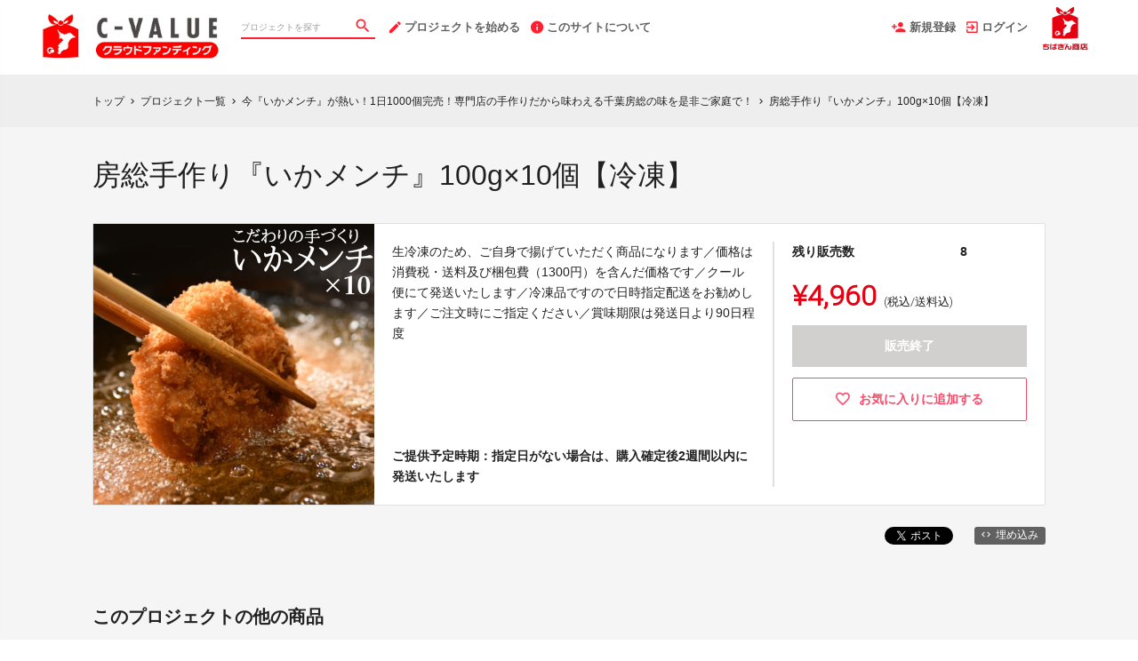

--- FILE ---
content_type: text/html; charset=utf-8
request_url: https://www.c-value.jp/projects/greenearth001/rewards/37615
body_size: 10200
content:
<!DOCTYPE html>
<html lang="ja">
<head prefix="og:http://ogp.me/ns# fb:http://ogp.me/ns/fb# website:http://ogp.me/ns/website#">

  <meta http-equiv="X-UA-Compatible" content="IE=edge,chrome=1">
  <meta name="viewport" content="width=device-width,initial-scale=1">

  <script>
  window.dataLayer = window.dataLayer || [];
  dataLayer.push({
    'user_type' : '非会員'
  });
</script>
<!-- Google Tag Manager -->
<script>(function(w,d,s,l,i){w[l]=w[l]||[];w[l].push({'gtm.start':
new Date().getTime(),event:'gtm.js'});var f=d.getElementsByTagName(s)[0],
j=d.createElement(s),dl=l!='dataLayer'?'&l='+l:'';j.async=true;j.src=
'https://www.googletagmanager.com/gtm.js?id='+i+dl;f.parentNode.insertBefore(j,f);
})(window,document,'script','dataLayer','GTM-KHZZBWR');</script>

<script>(function(w,d,s,l,i){w[l]=w[l]||[];w[l].push({'gtm.start':
new Date().getTime(),event:'gtm.js'});var f=d.getElementsByTagName(s)[0],
j=d.createElement(s),dl=l!='dataLayer'?'&l='+l:'';j.async=true;j.src=
'https://www.googletagmanager.com/gtm.js?id='+i+dl;f.parentNode.insertBefore(j,f);
})(window,document,'script','dataLayer','GTM-M46PDNR');</script>
<!-- End Google Tag Manager -->

  <!-- Global site tag (gtag.js) - Google Analytics -->
<script async src="https://www.googletagmanager.com/gtag/js?id=UA-71298494-14"></script>
<script>
  window.dataLayer = window.dataLayer || [];
  function gtag(){dataLayer.push(arguments);}
  gtag('js', new Date());

  gtag('config', 'UA-71298494-14',
    {
      'custom_map': {'dimension1': 'member_type'},
      'member_type': '非会員'
    }
  );

</script>
<!-- End Global site tag (gtag.js) - Google Analytics -->

  

  <title>房総手作り『いかメンチ』100g×10個【冷凍】 - (今『いかメンチ』が熱い！1日1000個完売！専門店の手作りだから味わえる千葉房総の味を是非ご家庭で！) | クラウドファンディング - C-VALUE（シーバリュー）クラウドファンディング</title>
<meta charset="utf-8">
<meta name="keywords" content="クラウドファンディング,房総手作り『いかメンチ』100g×10個【冷凍】,今『いかメンチ』が熱い！1日1000個完売！専門店の手作りだから味わえる千葉房総の味を是非ご家庭で！,C-VALUE（シーバリュー）クラウドファンディング,資金調達,クラウドファウンディング,クラウドファインディング">
<meta name="description" content="クラウドファンディング商品：房総手作り『いかメンチ』100g×10個【冷凍】 - 今『いかメンチ』が熱い！1日1000個完売！専門店の手作りだから味わえる千葉房総の味を是非ご家庭で！。千葉房総で話題の名物、１日1000個完売・約16秒に１個売れている「いかメンチ」！これまで、「美味しいけれど、家族にもお土産でアツアツの状態で食べさせてあげたい」などの声をいただいていました。この度、そういったお客様のご要望にお応えし、ついに冷凍販売を開始します！お家で揚げたてを食べて欲しい！！一つひとつ丹精を込めて手作りし「あなたへ」お届けします！！">
<link rel="shortcut icon" href="https://subcdn.en-jine.com/site_images/images/573/6b4f315fd3415e2cca25a21cde131e31.ico?o" >
<meta name="apple-mobile-web-app-title" content="C-VALUE（シーバリュー）クラウドファンディング" />
  <link rel="canonical" href="//www.c-value.jp/projects/greenearth001/rewards/37615">
<meta name="robots" content="index,follow">
<meta property="og:title" content="房総手作り『いかメンチ』100g×10個【冷凍】 | クラウドファンディング- C-VALUE（シーバリュー）クラウドファンディング" />
<meta property="og:description" content="千葉房総で話題の名物、１日1000個完売・約16秒に１個売れている「いかメンチ」！これまで、「美味しいけれど、家族にもお土産でアツアツの状態で食べさせてあげたい」などの声をいただいていました。この度、そういったお客様のご要望にお応えし、ついに冷凍販売を開始します！お家で揚げたてを食べて欲しい！！一つひとつ丹精を込めて手作りし「あなたへ」お届けします！！" />
<meta property="og:type" content="website" />
<meta property="og:url" content="https://www.c-value.jp/projects/greenearth001/rewards/37615"/>
<meta property="og:image" content="https://subcdn.en-jine.com/rewards/images/37615/28644bc0e39b0fab8b524b72a77db633.jpeg?r=640x640&amp;c=640x358" />
<meta property="og:site_name" content="C-VALUE（シーバリュー）クラウドファンディング" />
<meta property="og:locale" content="ja_JP" />
<meta property="fb:admins" content="">
<meta property="fb:app_id" content="1573653512920537">
<meta name="twitter:card" content="summary_large_image">
<meta name="twitter:site" content="@ENjiNE_Official">
<meta name="twitter:title" content="房総手作り『いかメンチ』100g×10個【冷凍】 | クラウドファンディング- C-VALUE（シーバリュー）クラウドファンディング">
<meta name="twitter:description" content="千葉房総で話題の名物、１日1000個完売・約16秒に１個売れている「いかメンチ」！これまで、「美味しいけれど、家族にもお土産でアツアツの状態で食べさせてあげたい」などの声をいただいていました。この度、そういったお客様のご要望にお応えし、ついに冷凍販売を開始します！お家で揚げたてを食べて欲しい！！一つひとつ丹精を込めて手作りし「あなたへ」お届けします！！">
<meta name="twitter:image:src" content="https://subcdn.en-jine.com/rewards/images/37615/28644bc0e39b0fab8b524b72a77db633.jpeg?r=640x640&amp;c=640x358">

<meta property="note:type" content="crowdfunding">
<meta property="note:title" content="房総手作り『いかメンチ』100g×10個【冷凍】 | クラウドファンディング- C-VALUE（シーバリュー）クラウドファンディング">
<meta property="note:image" content="https://subcdn.en-jine.com/rewards/images/37615/28644bc0e39b0fab8b524b72a77db633.jpeg?r=640x640&amp;c=640x358">
<meta property="note:owner" content="">
<meta property="note:target_amount" content="">
<meta property="note:current_amount" content="">
<meta property="note:supporters" content="">
<meta property="note:start_at" content="">
<meta property="note:end_at" content="">
<meta property="note:button_label" content="支援する">


  <link rel="stylesheet" href="https://cdnjs.cloudflare.com/ajax/libs/material-design-iconic-font/2.2.0/css/material-design-iconic-font.min.css">
  <link href="https://fonts.googleapis.com/icon?family=Material+Icons" rel="stylesheet">

  <style>

  :root {
    --service-color: #e60012;
    --service-color-dark-30: #4d0006;
    --service-color-dark-20: #80000a;
    --service-color-dark-10: #b3000e;
    --service-sub-color: #ff1f31;
    --service-sub-color-dark-30: #85000b;
    --service-sub-color-dark-20: #b8000f;
    --service-sub-color-dark-10: #eb0013;
    --service-text-color: #ffffff;
    --service-sub-text-color: #ffffff;
  }
</style>

  <link rel="stylesheet" href="/assets/customer_pc-65a1e5b00ca976edb7c1661a6e90e30765fc38c9b1fb0003229e28c330f25fdb.css" media="all" />


  <script src="/assets/customer-55cd9954a3e045651b63409dad633ec487c14d9061279eb7b543cc9079198d17.js" defer="defer"></script>
  <script src="/assets/javascripts/vendor-36d3195d9390fb43f305.bundle.js" defer="defer"></script>
  <script src="/assets/javascripts/customer-36d3195d9390fb43f305.js" defer="defer"></script>
  <meta name="csrf-param" content="authenticity_token" />
<meta name="csrf-token" content="YGddM5sIgTq-buqLekVIDcM8ptY7Cw3pLv550hYjlEtcXt8JjFzLL_762Gnybrt-CGtdN3A9JVJ5jWtcZEt0tg" />

  <style>.async-hide { opacity: 0 !important} </style><!-- google optimize用 -->

  <script type="text/javascript">
  window.twttr = (function(d, s, id) {
    var js, fjs = d.getElementsByTagName(s)[0],
      t = window.twttr || {};
    if (d.getElementById(id)) return t;
    js = d.createElement(s);
    js.id = id;
    js.src = "https://platform.twitter.com/widgets.js";
    fjs.parentNode.insertBefore(js, fjs);

    t._e = [];
    t.ready = function(f) {
      t._e.push(f);
    };

    return t;
  }(document, "script", "twitter-wjs"));
</script>

  <script type="text/javascript">
  (function(d, s, id) {
    var js, fjs = d.getElementsByTagName(s)[0];
    if (d.getElementById(id)) return;
    js = d.createElement(s); js.id = id;
    js.src = "//connect.facebook.net/ja_JP/sdk.js#xfbml=1&version=v17.0&appId=1573653512920537";
    fjs.parentNode.insertBefore(js, fjs);
  }(document, 'script', 'facebook-jssdk'));
  window.fbAsyncInit = function() {
    FB.init({
      appId      : '1573653512920537',
      xfbml      : true,
      version    : 'v17.0'
    });
  };
</script>



</head>
<body itemschope="itemscope" itemtype="http://schema.org/WebPage">
<!-- Google Tag Manager (noscript) -->
<noscript><iframe src="https://www.googletagmanager.com/ns.html?id=GTM-KHZZBWR"
height="0" width="0" style="display:none;visibility:hidden"></iframe></noscript>

<noscript><iframe src="//www.googletagmanager.com/ns.html?id=GTM-M46PDNR"
height="0" width="0" style="display:none;visibility:hidden"></iframe></noscript>

<div id="fb-root"></div>

  <header class="navigation" role="banner" data-target="jsTargetHeader">
<div class="nav-wrapper">

    <div class="navigation-side-menu">
      <a href="javascript:void(0)" class="nav-menu js-menu-trigger sliding-panel-button">
        <span class="sliding-panel-button__icon">
          <i class="zmdi zmdi-menu zmdi-hc-lg"></i>
        </span>
        <span class="sliding-panel-button__label">
          メニュー
        </span>
      </a>
    </div>

    <h1 class="nav-site-logo">
      <a href="/" title="C-VALUEクラウドファンディング" class="nav-site-logo__link">
        <img alt="C-VALUEクラウドファンディング" class="hide-small-screen" src="https://subcdn.en-jine.com/site_images/images/568/8f811f9bf26d1ae259fcb271d739eda1.jpg?o" />
        <img alt="C-VALUEクラウドファンディング" class="show-small-screen" src="https://subcdn.en-jine.com/site_images/images/570/4f1e98cc0d6a6facbf26549452118da1.jpg?o" />
        <span class="hide">C-VALUEクラウドファンディング</span>
      </a>
    </h1>

    <div class="nav-bar" role="navigation" data-test="search">
      <ul class="navigation-menu">
        <li class="nav-link hide-small-screen">
          <div class="nav-link__search" data-target="jsDrawer" data-target-to="jsDrawerSearch">
            <form class="search-form" autocomplete="off" action="/projects" accept-charset="UTF-8" method="get">
              <input type="text" name="word" id="word_head" class="search-form__text" placeholder="プロジェクトを探す" maxlength="50" />
              <button type="submit" class="search-form__btn" aria-label="検索">
                <span class="material-icons"></span>
</button></form>          </div>
        </li>
          <li class="nav-link hide-small-screen">
            <a href="/project_proposal" onclick="gtag('event', 'クリック', {'event_category': 'スタッフ相談', 'event_label': 'ヘッダー'});" title="プロジェクトを始める">
              <i class="zmdi zmdi-edit zmdi-hc-lg mdc-text-amber"></i>プロジェクトを始める
            </a>
          </li>
          <li class="nav-link hide-small-screen">
            <a href="/pages/about" title="このサイトについて">
              <i class="zmdi zmdi-info zmdi-hc-lg mdc-text-amber"></i>このサイトについて
            </a>
          </li>
      </ul>
    </div>

    <div class="navigation-tools">
      <ul class="navigation-menu">
            <li class="nav-link hide-small-screen">
              <a href="/signup" onclick="gtag('event', '会員登録', {'event_category': '共通 - ヘッダー', 'event_label': '新規登録'});">
                <i class="zmdi zmdi-account-add zmdi-hc-lg"></i>新規登録
              </a>
            </li>
          <li class="nav-link hide-small-screen">
            <a href="/login" onclick="gtag('event', '会員登録', {'event_category': '共通 - ヘッダー', 'event_label': 'ログイン'});">
              <i class="zmdi zmdi-sign-in zmdi-hc-lg"></i>ログイン
            </a>
          </li>
          <li class="nav-link show-small-screen">
            <div data-target="jsDrawer" data-target-to="jsDrawerSearch" class="nav-link__icon-text">
              <span class="material-icons search"></span>
              <span class="text">さがす</span>
            </div>
          </li>
            <li class="nav-link show-small-screen">
              <a href="/signup" class="nav-link__icon-text" onclick="gtag('event', '会員登録', {'event_category': '共通 - ヘッダー', 'event_label': '新規登録'});">
                <span class="material-icons signup"></span>
                <span class="text">新規登録</span>
              </a>
            </li>
          <li class="nav-link hide-small-screen">
            <a href="https://cbmnet.co.jp/" target="_blank">
              <img alt="" src="https://subcdn.en-jine.com/site_images/images/567/c1687655e9e9c964cdc601d4ca1dabfc.png?o" />
            </a>
          </li>
      </ul>

    </div>
</div>

<div class="js-menu sliding-panel-content">
  <ul>
        <li>
          <a href="/signup" onclick="gtag('event', '会員登録', {'event_category': 'ハンバーガー', 'event_label': '新規登録'});">
            <div class="c-grid">
              <div class="l10">
                <i class="zmdi zmdi-account-add zmdi-hc-lg"></i>新規登録
              </div>
            </div>
          </a>
        </li>
      <li>
        <a href="/login" onclick="gtag('event', '会員登録', {'event_category': '共通 - ヘッダー', 'event_label': 'ログイン'});">
          <div class="c-grid">
            <div class="l10">
              <i class="zmdi zmdi-sign-in zmdi-hc-lg"></i>ログイン
            </div>
          </div>
        </a>
      </li>
    <li>
  <a href="/projects">
    <i class="zmdi zmdi-search zmdi-hc-lg mdc-text-amber"></i>プロジェクトを探す
  </a>
  <div class="sliding-panel__search-area">
    <form class="search-form" action="/projects" accept-charset="UTF-8" method="get">
      <input type="text" name="word" id="word_slide" class="search-form__text" placeholder="キーワードで探す" maxlength="50" data-target="jsSearchForm" />
      <button type="submit" class="search-form__btn" aria-label="検索">
        <span class="material-icons"></span>
</button></form>  </div>
</li>
  <li>
    <a href="javascript:void(0)" class="js-accordion-trigger">
      <div class="c-grid">
        <div class="l10">
          カテゴリーから探す
        </div>
        <div class="l2 c-text-right pt4">
          <i class="zmdi zmdi-chevron-down zmdi-hc-lg mdc-text-amber"></i>
          <i class="zmdi zmdi-chevron-up zmdi-hc-lg mdc-text-amber"></i>
        </div>
      </div>
    </a>
    <ul class="submenu">
        <li class="sliding-panel__header-sub">
          <a href="/project_tags/food">
            食品　
          </a>
        </li>
        <li class="sliding-panel__header-sub">
          <a href="/project_tags/sweets">
            スイーツ・お菓子
          </a>
        </li>
        <li class="sliding-panel__header-sub">
          <a href="/project_tags/drink-alcohol">
            ドリンク・お酒
          </a>
        </li>
        <li class="sliding-panel__header-sub">
          <a href="/project_tags/category-fashion">
            ファッション・小物
          </a>
        </li>
        <li class="sliding-panel__header-sub">
          <a href="/project_tags/interior">
            インテリア・雑貨・日用品
          </a>
        </li>
        <li class="sliding-panel__header-sub">
          <a href="/project_tags/flower-dried-flower">
            植物・生花・ドライフラワー
          </a>
        </li>
        <li class="sliding-panel__header-sub">
          <a href="/project_tags/beauty">
            コスメ・美容 
          </a>
        </li>
        <li class="sliding-panel__header-sub">
          <a href="/project_tags/experience">
            宿泊　
          </a>
        </li>
        <li class="sliding-panel__header-sub">
          <a href="/project_tags/category-life">
            体験・イベント・地域活性
          </a>
        </li>
        <li class="sliding-panel__header-sub">
          <a href="/project_tags/others">
            その他
          </a>
        </li>
      <li class="sliding-panel__header-sub">
        <a href="/projects">
          すべて見る
        </a>
      </li>
    </ul>

      <li>
        <a href="/project_proposal">
          <i class="zmdi zmdi-edit zmdi-hc-lg mdc-text-amber"></i>プロジェクトを始める
        </a>
      </li>
      <li>
        <a href="/pages/about">
          <i class="zmdi zmdi-info-outline zmdi-hc-lg mdc-text-amber"></i>C-VALUEクラウドファンディングとは
        </a>
      </li>
    <li>
      <a href="/pages/help">
        <i class="zmdi zmdi-help-outline zmdi-hc-lg mdc-text-amber"></i>ヘルプセンター
      </a>
    </li>
  </ul>
</div>
<div class="js-menu-screen sliding-panel-fade-screen">
  <i class="zmdi zmdi-close zmdi-hc-2x"></i>
</div>

</header>

<div class="drawer" data-target="jsDrawerSearch">

  <div class="drawer__screen" data-target="jsDrawerScreen"></div>

  <div class="drawer__inner" data-target="jsDrawerInner">
    <div class="drawer-search" data-test="search">
      <div class="drawer-search__inner">
        <div class="drawer-search__form show-small-screen">
          <form class="search-form" action="/projects" accept-charset="UTF-8" method="get">
            <input type="text" name="word" id="word_drawer" class="search-form__text" autocomplete="off" placeholder="プロジェクトを探す" maxlength="50" data-target="jsSearchForm" />
            <button type="submit" class="search-form__btn" aria-label="検索">
              <span class="material-icons"></span>
</button></form>          <p class="drawer-search__close" data-target="jsDrawerClose" tabindex="0">キャンセル</p>
        </div>

          <div class="drawer-search__category-link">
            <div class="drawer-search__category-title">
              カテゴリーから探す
            </div>
            <div class="drawer-search__category-all">
              <a href="/projects">すべてを見る</a>
            </div>
          </div>
          <div class="drawer-search__category-list">
            <ul>
                <li>
                  <a href="/project_tags/food">
                    食品　
                  </a>
                </li>
                <li>
                  <a href="/project_tags/sweets">
                    スイーツ・お菓子
                  </a>
                </li>
                <li>
                  <a href="/project_tags/drink-alcohol">
                    ドリンク・お酒
                  </a>
                </li>
                <li>
                  <a href="/project_tags/category-fashion">
                    ファッション・小物
                  </a>
                </li>
                <li>
                  <a href="/project_tags/interior">
                    インテリア・雑貨・日用品
                  </a>
                </li>
                <li>
                  <a href="/project_tags/flower-dried-flower">
                    植物・生花・ドライフラワー
                  </a>
                </li>
                <li>
                  <a href="/project_tags/beauty">
                    コスメ・美容 
                  </a>
                </li>
                <li>
                  <a href="/project_tags/experience">
                    宿泊　
                  </a>
                </li>
                <li>
                  <a href="/project_tags/category-life">
                    体験・イベント・地域活性
                  </a>
                </li>
                <li>
                  <a href="/project_tags/others">
                    その他
                  </a>
                </li>
            </ul>
          </div>
      </div>
    </div>
  </div>

</div>





<div class="c-breadcrumb">
    <ul class="c-breadcrumb__list" itemscope itemtype="https://schema.org/BreadcrumbList">
      <li class="c-breadcrumb__item" itemprop="itemListElement" itemscope itemtype="https://schema.org/ListItem">
        <a href="https://www.c-value.jp" itemprop="item">
          <span itemprop="name">トップ</span>
        </a>
        <i class="material-icons">chevron_right</i>
        <meta itemprop="position" content="1" />
      </li>
      <li class="c-breadcrumb__item" itemprop="itemListElement" itemscope itemtype="https://schema.org/ListItem">
        <a href="https://www.c-value.jp/projects" itemprop="item">
          <span itemprop="name">プロジェクト一覧</span>
        </a>
        <i class="material-icons">chevron_right</i>
        <meta itemprop="position" content="2" />
      </li>
      <li class="c-breadcrumb__item" itemprop="itemListElement" itemscope itemtype="https://schema.org/ListItem">
        <a itemprop="item" href="/projects/greenearth001">
          <span itemprop="name">今『いかメンチ』が熱い！1日1000個完売！専門店の手作りだから味わえる千葉房総の味を是非ご家庭で！</span>
</a>        <i class="material-icons">chevron_right</i>
        <meta itemprop="position" content="3" />
      </li>
      <li class="c-breadcrumb__item" itemprop="itemListElement" itemscope itemtype="https://schema.org/ListItem">
        <span itemprop="name">房総手作り『いかメンチ』100g×10個【冷凍】</span>
        <meta itemprop="position" content="4" />
      </li>
    </ul>
</div>

<div class="ly-container c-bg-gray pb80">
  <div itemscope itemtype="http://schema.org/Product" class="ly-contents">
    <div class="ly-contents-body reward-body">
      <div class="reward-body__inner">


        <h1 itemprop="name" class="reward-title">房総手作り『いかメンチ』100g×10個【冷凍】</h1>
        <section class="reward-lead mb16">
          <div class="reward-lead__img">
            <img alt="房総手作り『いかメンチ』100g×10個【冷凍】" src="https://subcdn.en-jine.com/rewards/images/37615/28644bc0e39b0fab8b524b72a77db633.jpeg?r=632x632" />
          </div>

            <div class="reward-lead__discription">
              生冷凍のため、ご自身で揚げていただく商品になります／価格は消費税・送料及び梱包費（1300円）を含んだ価格です／クール便にて発送いたします／冷凍品ですので日時指定配送をお勧めします／ご注文時にご指定ください／賞味期限は発送日より90日程度
                <div class="reward-lead__delivary">
                  ご提供予定時期：指定日がない場合は、購入確定後2週間以内に発送いたします
                </div>
            </div>

            <div class="reward-lead__priceinfo">
              <form class="new_customer_cart_form" id="new_customer_cart_form" action="/cart" accept-charset="UTF-8" method="post"><input type="hidden" name="authenticity_token" value="b91f36mHwlaIEnjeHckCmFLHSlR1hDHdVOf713-7srxIea8rpNp4xRqXIDcKeD-XWgoG0-Jpy4vgmtCYUl9EkA" autocomplete="off" />
              <input autocomplete="off" type="hidden" value="37615" name="customer_cart_form[reward_id]" id="customer_cart_form_reward_id" />
                <section>
                    <div class="ly-block-2 mb16">
                      <div class="cart-summary__label ly-block-main reward-lead__label">
                        残り販売数
                      </div>
                      <div class="cart-summary__status ly-block-side reward-lead__status">
                        8
                      </div>
                    </div>

                  <div class="reward-lead__purchaseinfo">
                    <div class="cart-summary reward-lead__price">
                      <div itemprop="offers" itemscope itemtype="http://schema.org/Offer" class="cart-summary__price font-number">
                        <span class="reward-lead__number">
                          ¥4,960
                        </span>
                        <span class="hide" itemprop="price">4960</span>
                        <span class="hide" itemprop="priceCurrency">JPY</span>
                        <span class="cart-summary__label reward-lead__tax">(税込/送料込)</span>
                      </div>
                        <div class="button-raised cart is_disabled mb12">
                          販売終了
                        </div>
                    </div>
                  </div>
                </section>
</form>
                <div class="">
                    <a class="favorite-button" href="/login?return_to_url=%2Fprojects%2Fgreenearth001%2Frewards%2F37615">
                      <i class="zmdi zmdi-hc-lg zmdi-favorite-outline"></i>
                      <span>お気に入りに追加する</span>
</a>                </div>
            </div>
        </section>

        <div class="share-plugin mb24">
          <ul class="share-plugin__list text-right">
            <li>
              <a class="twitter-share-button" href="https://twitter.com/intent/tweet?text=%E6%88%BF%E7%B7%8F%E6%89%8B%E4%BD%9C%E3%82%8A%E3%80%8E%E3%81%84%E3%81%8B%E3%83%A1%E3%83%B3%E3%83%81%E3%80%8F100g%C3%9710%E5%80%8B%E3%80%90%E5%86%B7%E5%87%8D%E3%80%91%20%7C%20%E3%82%AF%E3%83%A9%E3%82%A6%E3%83%89%E3%83%95%E3%82%A1%E3%83%B3%E3%83%87%E3%82%A3%E3%83%B3%E3%82%B0-C-VALUE%EF%BC%88%E3%82%B7%E3%83%BC%E3%83%90%E3%83%AA%E3%83%A5%E3%83%BC%EF%BC%89%E3%82%AF%E3%83%A9%E3%82%A6%E3%83%89%E3%83%95%E3%82%A1%E3%83%B3%E3%83%87%E3%82%A3%E3%83%B3%E3%82%B0&url=https://www.c-value.jp/projects/greenearth001/rewards/37615&hashtags=クラウドファンディング" >Tweet</a>
            </li>
            <li>
              <div class="fb-share-button" data-href="https://www.c-value.jp/projects/greenearth001/rewards/37615" data-layout="button"></div>
            </li>
            <li>
              <a href="javascript:void(0)" class="modalBtn blog-parts-link" data-target="modalBlogParts" onclick="gtag('event', 'モーダルを開く', {'event_category': 'ブログ埋め込み', 'event_label': '房総手作り『いかメンチ』100g×10個【冷凍】'});">
                <i class="zmdi zmdi-code"></i>埋め込み
              </a>
            </li>
          </ul>
        </div>
      </div>


      <div class="reward-body__inner">
          <h2 class="title-contents is_bold">このプロジェクトの他の商品</h2>
          <section class="reward-short mb16">
            <ul class="reward-short__list">
                <li>
  <div class="reward-short__item is_hover-tile">
    <div class="reward-short__image">
      <img width="100%" alt="12月限定！房総手作り『いかメンチ』100g×5個【冷凍】" src="https://subcdn.en-jine.com/rewards/images/40368/401d2e2edc5e8296a7de45f3fd396548.jpeg?r=244x244" />
    </div>
    <div class="reward-short__content">
      <div class="reward-short__title">
        12月限定！房総手作り『いかメンチ』100g×5個【冷凍】
      </div>

      <div class="reward-short__price font-number">
        ¥3,000
      </div>
      <div class="c-font__size-s c-font__color-alpha-x c-text-right">
        (税込/送料込)
      </div>
    </div>
  </div>

  <div class="reward-short__item is_hover-tile is_hidden">
    <a class="reward-short__more" href="/projects/greenearth001/rewards/40368">
      <h2 class="reward-short__title mb8">
        12月限定！房総手作り『いかメンチ』100g×5個【冷凍】
      </h2>
      <h3 class="reward-short__title-sub mb16">
        株式会社グリーンアース
      </h3>
      <p class="reward-short__description">
        お客様のリクエストにお応えしまして、小家族向けの5個入りセットを作りました。
ちょっと個数が多いなと思っていたお客様、お待たせしました！
ご購入お待ちしております。
生冷凍のため、...
      </p>
      <div class="reward-short__botton">
        商品の詳細を見る >
      </div>
</a>  </div>
</li>

                <li>
  <div class="reward-short__item is_hover-tile">
    <div class="reward-short__image">
      <img width="100%" alt="房総手作り『いかメンチ』100g×14個【冷凍】" src="https://subcdn.en-jine.com/rewards/images/38161/0843433689c57b5682e1504cbd5a0dcc.jpeg?r=244x244" />
    </div>
    <div class="reward-short__content">
      <div class="reward-short__title">
        房総手作り『いかメンチ』100g×14個【冷凍】
      </div>

      <div class="reward-short__price font-number">
        ¥6,410
      </div>
      <div class="c-font__size-s c-font__color-alpha-x c-text-right">
        (税込/送料込)
      </div>
    </div>
  </div>

  <div class="reward-short__item is_hover-tile is_hidden">
    <a class="reward-short__more" href="/projects/greenearth001/rewards/38161">
      <h2 class="reward-short__title mb8">
        房総手作り『いかメンチ』100g×14個【冷凍】
      </h2>
      <h3 class="reward-short__title-sub mb16">
        株式会社グリーンアース
      </h3>
      <p class="reward-short__description">
        生冷凍のため、ご自身で揚げていただく商品になります／価格は消費税・送料及び梱包費（1300円）を含んだ価格です／クール便にて発送いたします／冷凍品ですので日時指定配送をお勧めします／ご注...
      </p>
      <div class="reward-short__botton">
        商品の詳細を見る >
      </div>
</a>  </div>
</li>

                <li>
  <div class="reward-short__item is_hover-tile">
    <div class="reward-short__image">
      <img width="100%" alt="房総手作り『いかメンチ』100g×18個【冷凍】" src="https://subcdn.en-jine.com/rewards/images/38162/7bd0cb69d309a4427a847ed572da63ed.jpeg?r=244x244" />
    </div>
    <div class="reward-short__content">
      <div class="reward-short__title">
        房総手作り『いかメンチ』100g×18個【冷凍】
      </div>

      <div class="reward-short__price font-number">
        ¥7,820
      </div>
      <div class="c-font__size-s c-font__color-alpha-x c-text-right">
        (税込/送料込)
      </div>
    </div>
  </div>

  <div class="reward-short__item is_hover-tile is_hidden">
    <a class="reward-short__more" href="/projects/greenearth001/rewards/38162">
      <h2 class="reward-short__title mb8">
        房総手作り『いかメンチ』100g×18個【冷凍】
      </h2>
      <h3 class="reward-short__title-sub mb16">
        株式会社グリーンアース
      </h3>
      <p class="reward-short__description">
        生冷凍のため、ご自身で揚げていただく商品になります／価格は消費税・送料及び梱包費（1300円）を含んだ価格です／クール便にて発送いたします／冷凍品ですので日時指定配送をお勧めします／ご注...
      </p>
      <div class="reward-short__botton">
        商品の詳細を見る >
      </div>
</a>  </div>
</li>

                <li>
  <div class="reward-short__item is_hover-tile">
    <div class="reward-short__image">
      <img width="100%" alt="『びわ狩り園内30分食べ放題』お百姓市場びわ園×2名様　＆　手作り『いかメンチ』100g×10個【冷凍】" src="https://subcdn.en-jine.com/rewards/images/38165/5cba7ba769b0a8a60f1674e1aea04cc6.jpeg?r=244x244" />
    </div>
    <div class="reward-short__content">
      <div class="reward-short__title">
        『びわ狩り園内30分食べ放題』お百姓市場びわ園×2名様　＆　手作り『いかメンチ』100g×...
      </div>

      <div class="reward-short__price font-number">
        ¥12,560
      </div>
      <div class="c-font__size-s c-font__color-alpha-x c-text-right">
        (税込/送料込)
      </div>
    </div>
  </div>

  <div class="reward-short__item is_hover-tile is_hidden">
    <a class="reward-short__more" href="/projects/greenearth001/rewards/38165">
      <h2 class="reward-short__title mb8">
        『びわ狩り園内30分食べ放題』お百姓市場びわ園×2名様　＆　手作り『いかメンチ』100g×10...
      </h2>
      <h3 class="reward-short__title-sub mb16">
        株式会社グリーンアース
      </h3>
      <p class="reward-short__description">
        生冷凍のため、ご自身で揚げていただく商品になります／価格は消費税・送料及び梱包費を含んだ価格です／クール便にて発送いたします／冷凍品ですので日時指定配送をお勧めします／ご注文時にご指定く...
      </p>
      <div class="reward-short__botton">
        商品の詳細を見る >
      </div>
</a>  </div>
</li>

            </ul>
          </section>

          <section class="reward-project">
            <div class="reward-project__img">
              <a href="/projects/greenearth001">
                <img alt="クラウドファンディングプロジェクト：今『いかメンチ』が熱い！1日1000個完売！専門店の手作りだから味わえる千葉房総の味を是非ご家庭で！" src="https://subcdn.en-jine.com/projects/images/5550/c5af91e34808d119afb39edae331f2eb.jpeg?r=925x520&amp;c=920x520" />
</a>            </div>
            <div class="reward-project__discription">
              <h3 class="reward-project__title">
                <a href="/projects/greenearth001">
                  今『いかメンチ』が熱い！1日1000個完売！専門店の手作りだから味わえる千葉房総の味を是非ご家庭で！
</a>              </h3>
              <p class="reward-project__detail" data-target="jsEllipsis">千葉房総で話題の名物、１日1000個完売・約16秒に１個売れている「いかメンチ」！これまで、「美味しいけれど、家族にもお土産でアツアツの状態で食べさせてあげたい」などの声をいただいていました。この度、そういったお客様のご要望にお応えし、ついに冷凍販売を開始します！お家で揚げたてを食べて欲しい！！一つひとつ丹精を込めて手作りし「あなたへ」お届けします！！</p>
              <div class="reward-project__button">
                <a href="/projects/greenearth001">
                  <div class="button-raised gray is_large is_arrow">
                    プロジェクトを見る
                  </div>
</a>              </div>
            </div>
          </section>
      </div>

    </div>
  </div>
</div>

<div class="modal-block modalBlogParts" data-target="jsModalBlock">
  <div class="modal-content project-parts-modal">
    <div class="content-inner-base">
      <h2 class="project-parts-modal__title">HTMLコードの埋め込み</h2>
      <h3 class="project-parts-modal__text">下記のコードをコピーして、あなたのWebサイトやブログのHTMLにペーストすると、プロジェクト概要が表示されます。</h3>

      <div class="ly-contents c-bg-gray pb80" data-target="jsTabBlock">
        <div class="project-parts-tab">
          <div class="project-parts-tab-in">
            <ul class="project-parts-tab__list tabPagerNavi">
              <li class="is_active">
                <a href="javascript:void(0)" class="pageDefaultNavi" data-target="pageDefault" data-tab-scroll="false">
                  <div class="project-parts-tab__item">
                    300x466 px
                  </div>
                </a>
              </li>
              <li>
                <a href="javascript:void(0)" class="pageSpNavi" data-target="pageSp" data-tab-scroll="false">
                  <div class="project-parts-tab__item">
                    96x236 px
                  </div>
                </a>
              </li>
            </ul>
          </div>
        </div>

        <div class="ly-contents-body">
          <ul class="tabPagerBlock">
            <li class="pageDefault">
              <div class="project-parts-modal__block-2">
                <div class="project-parts-modal__block-main">
                <iframe src="https://widget.en-jine.com/projects/greenearth001/rewards/37615/widget/300x466?site=cvalue&amp;type=default" width="300px" height="466px" frameborder="0" scrolling="no"></iframe>
                </div>
                <div class="project-parts-modal__block-side">
                  <textarea id="reward-default-textarea" class="project-parts-modal__textarea" onclick="this.focus();this.select()">&lt;iframe  scrolling="no" frameborder="0" style="border:none; overflow:hidden; width:300px; height:466px;" allowtransparency="true" src="https://widget.en-jine.com/projects/greenearth001/rewards/37615/widget/300x466?site=cvalue&amp;type=default"&gt;&lt;/iframe&gt;&lt;div style="margin-right:4px;font-size:11px;line-height:11px;"&gt;by&lt;a href="https://www.c-value.jp/" target="_blank" style="margin-left:4px;color:#888;font-weight:bold;"&gt;クラウドファンディング | C-VALUEクラウドファンディング&lt;/a&gt;&lt;/div&gt;</textarea>
                  <a class="project-parts-modal__copy-button"
                     href="javascript:void(0)"
                     onclick="$('#reward-default-textarea').focus(); $('#reward-default-textarea').select();document.execCommand('copy') ? alert('クリップボードにコピーしました。') : alert('こちらの環境ではコピーできませんでした。お手数ですが直接選択してコピーをしてください。'); gtag('event', 'コピー', {'event_category': 'ブログ埋め込み', 'event_label': '[300×466]房総手作り『いかメンチ』100g×10個【冷凍】'}); return false;">コピーする
                  </a>
                </div>
              </div>
            </li>

            <li class="pageSp hide">
              <div class="project-parts-modal__block-small">
                <div class="project-parts-modal__block-small-main">
                  <iframe src="https://widget.en-jine.com/projects/greenearth001/rewards/37615/widget/96x236?site=cvalue&amp;type=default" width="96px" height="236px" frameborder="0" scrolling="no"></iframe>
                  </iframe>
                </div>
                <div class="project-parts-modal__block-small-side">
                  <textarea id="reward-sp-textarea" class="project-parts-modal__block-small-textarea" onclick="this.focus();this.select()">&lt;iframe  scrolling="no" frameborder="0" style="border:none; overflow:hidden; width:96px; height:236px;" allowtransparency="true" src="https://widget.en-jine.com/projects/greenearth001/rewards/37615/widget/96x236?site=cvalue&amp;type=default"&gt;&lt;/iframe&gt;</textarea>
                  <a class="project-parts-modal__copy-button" href="javascript:void(0)"
                     onclick="$('#reward-sp-textarea').focus(); $('#reward-sp-textarea').select();document.execCommand('copy') ? alert('クリップボードにコピーしました。') : alert('こちらの環境ではコピーできませんでした。お手数ですが直接選択してコピーをしてください。'); gtag('event', 'コピー', {'event_category': 'ブログ埋め込み', 'event_label': '[96×236]房総手作り『いかメンチ』100g×10個【冷凍】'}); return false;">コピーする
                  </a>
                </div>
              </div>
            </li>
          </ul>
        </div>
      </div>
    </div>
    <div class="modal-close modalClose"></div>
  </div>
</div>



<footer class="footer-normal" data-target="jsTargetFooter">

    <div class="footer-normal__logo">
      <a href="https://cbmnet.co.jp/" target="_blank">
        <img alt="" src="https://subcdn.en-jine.com/site_images/images/569/0ef44d69eb28c9e366f408944549164c.png?o" />
      </a>
    </div>
  <ul class="footer-normal__link">
      <li><a href="/terms">購入者向け利用規約</a></li> |
  <li><a href="/company">ちばぎん商店について</a></li> |
  <li><a href="/policy">個人情報のお取り扱いについて</a></li> |

      <li><a href="/external_policies">外部送信ポリシー</a></li> |
    <li><a href="/pages/help">ヘルプセンター</a></li> |
    <li><a href="/inquiry/new">お問い合わせ</a></li>
  </ul>

  <div class="footer-normal__bottom">
    <hr>
    <ul>
      <li>
          <div class="footer-normal__bottom-icon">
            <img class="footer-normal__bottom-logo" src="https://subcdn.en-jine.com/site_images/images/572/417df45ecdc5288d7523309d372b7992.png?o" />
          </div>
        <div class="footer-normal__bottom-text">©️2023 Chibagin Market Co., Ltd.</div>
      </li>
    </ul>
  </div>

</footer>









</body>
</html>


--- FILE ---
content_type: text/html; charset=utf-8
request_url: https://widget.en-jine.com/projects/greenearth001/rewards/37615/widget/300x466?site=cvalue&type=default
body_size: 2415
content:
<!DOCTYPE html>
<html lang="ja">
  <head>
    <meta charset="utf-8">
    <meta name="viewport" content="width=device-width, initial-scale=1">
    <meta http-equiv="X-UA-Compatible" content="IE=edge">
    <meta name="description" content="">
    <meta name="author" content="">
    <meta name="robots" content="noindex, nofollow">
    <link rel="stylesheet" href="https://cdnjs.cloudflare.com/ajax/libs/material-design-iconic-font/2.2.0/css/material-design-iconic-font.min.css">
    <style>

  :root {
    --service-color: #e60012;
    --service-color-dark-30: #4d0006;
    --service-color-dark-20: #80000a;
    --service-color-dark-10: #b3000e;
    --service-sub-color: #ff1f31;
    --service-sub-color-dark-30: #85000b;
    --service-sub-color-dark-20: #b8000f;
    --service-sub-color-dark-10: #eb0013;
    --service-text-color: #ffffff;
    --service-sub-text-color: #ffffff;
  }
</style>

    <link rel="stylesheet" href="/assets/customer_pc-65a1e5b00ca976edb7c1661a6e90e30765fc38c9b1fb0003229e28c330f25fdb.css" media="all" />
    <title></title>
  </head>
  <body>
    <section class="reward-parts-default">
  <ul class="reward-parts-default__list">
    <li class="reward-parts-default__item">
      <div class="reward-parts-default__image">
        <a href="https://www.c-value.jp/projects/greenearth001/rewards/37615?quantity=1&amp;reward_id=37615&amp;site=cvalue&amp;type=default" target="_blank" rel="nofollow">
          <img width="100%" src="https://subcdn.en-jine.com/rewards/images/37615/28644bc0e39b0fab8b524b72a77db633.jpeg?r=300x300" />
        </a>
      </div>

      <div class="reward-parts-default__content">
        <a href="https://www.c-value.jp/projects/greenearth001/rewards/37615?quantity=1&amp;reward_id=37615&amp;site=cvalue&amp;type=default" target="_blank" rel="nofollow">
          <h3 class="reward-parts-default__title">
            房総手作り『いかメンチ』100g×10個【冷凍】
          </h3>

          <div class="reward-parts-default__block mb12">
            <div class="reward-parts-default__price">¥4,960</div>
            <div class="reward-parts-default__text" style="font-size: 11px;">（税込・送料込）</div>
          </div>
        </a>

          <div class="button-raised is_disabled is_blog-parts">
            購入終了
          </div>
      </div>
    </li>
  </ul>
</section>

  </body>
</html>


--- FILE ---
content_type: text/html; charset=utf-8
request_url: https://widget.en-jine.com/projects/greenearth001/rewards/37615/widget/96x236?site=cvalue&type=default
body_size: 2350
content:
<!DOCTYPE html>
<html lang="ja">
  <head>
    <meta charset="utf-8">
    <meta name="viewport" content="width=device-width, initial-scale=1">
    <meta http-equiv="X-UA-Compatible" content="IE=edge">
    <meta name="description" content="">
    <meta name="author" content="">
    <meta name="robots" content="noindex, nofollow">
    <link rel="stylesheet" href="https://cdnjs.cloudflare.com/ajax/libs/material-design-iconic-font/2.2.0/css/material-design-iconic-font.min.css">
    <style>

  :root {
    --service-color: #e60012;
    --service-color-dark-30: #4d0006;
    --service-color-dark-20: #80000a;
    --service-color-dark-10: #b3000e;
    --service-sub-color: #ff1f31;
    --service-sub-color-dark-30: #85000b;
    --service-sub-color-dark-20: #b8000f;
    --service-sub-color-dark-10: #eb0013;
    --service-text-color: #ffffff;
    --service-sub-text-color: #ffffff;
  }
</style>

    <link rel="stylesheet" href="/assets/customer_pc-65a1e5b00ca976edb7c1661a6e90e30765fc38c9b1fb0003229e28c330f25fdb.css" media="all" />
    <title></title>
  </head>
  <body>
    <section class="reward-parts-sp">
  <ul class="reward-parts-sp__list">
    <li class="reward-parts-sp__item">
      <div class="reward-parts-sp__image">
        <a href="https://www.c-value.jp/projects/greenearth001/rewards/37615?quantity=1&amp;reward_id=37615&amp;site=cvalue&amp;type=default" target="_blank" rel="nofollow">
          <img width="100%" src="https://subcdn.en-jine.com/rewards/images/37615/28644bc0e39b0fab8b524b72a77db633.jpeg?r=300x300" />
        </a>
      </div>

      <div class="reward-parts-sp__content">
        <a href="https://www.c-value.jp/projects/greenearth001/rewards/37615?quantity=1&amp;reward_id=37615&amp;site=cvalue&amp;type=default" target="_blank" rel="nofollow">
          <h3 class="reward-parts-sp__title h72">
            房総手作り『いかメンチ』100g×10個【冷凍】
          </h3>

          <div class="reward-parts-sp__block mb8">
            <div class="reward-parts-sp__price">¥4,960</div>
            <div class="reward-parts-sp__text">（税込・送料込）</div>
          </div>
        </a>

          <div class="button-raised is_disabled is_blog-parts-s">
            購入終了
          </div>
      </div>
    </li>
  </ul>
</section>

  </body>
</html>
